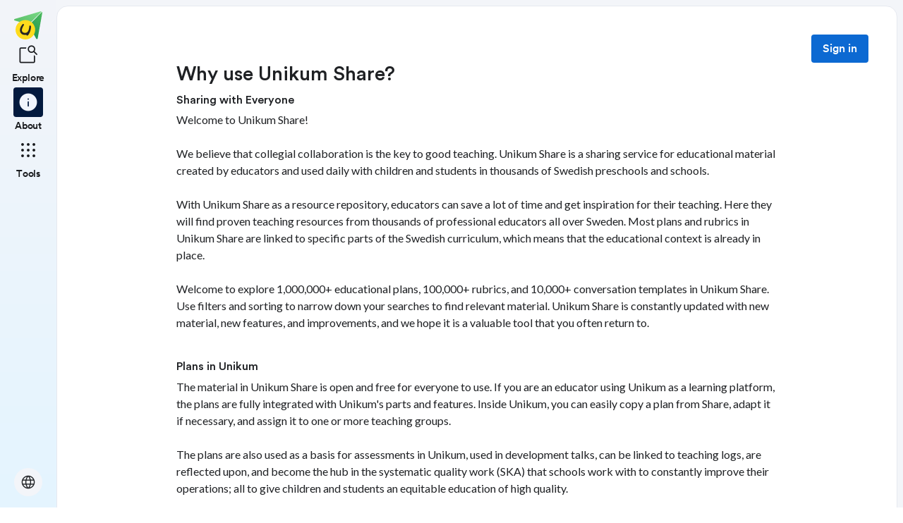

--- FILE ---
content_type: text/html; charset=utf-8
request_url: https://skolbanken.unikum.net/en/about
body_size: 16515
content:
<!DOCTYPE html><html class="se0dv80 _16slxf2de" lang="en"><head><meta name="robots" content="index,follow" data-next-head=""/><meta property="og:title" content="Skolbanken" data-next-head=""/><meta property="og:description" content="Här kan du söka i Skolbankens databas med över en miljon pedagogiska planeringar." data-next-head=""/><meta property="og:type" content="website" data-next-head=""/><meta property="og:image" content="/images/share-logo.svg" data-next-head=""/><meta property="og:locale" content="sv_SE" data-next-head=""/><meta property="og:site_name" content="Skolbanken" data-next-head=""/><title data-next-head="">Why use Unikum Share?</title><meta charSet="utf-8" data-next-head=""/><meta name="viewport" content="initial-scale=1.0, width=device-width" data-next-head=""/><link rel="icon" href="/favicon.ico" data-next-head=""/><link rel="icon" type="image/svg+xml" href="/favicon.svg" data-next-head=""/><link rel="apple-touch-icon" href="/apple-touch-icon.png" data-next-head=""/><link rel="icon" type="image/png" sizes="192x192" href="/android-chrome-192x192.png" data-next-head=""/><link rel="icon" type="image/png" sizes="512x512" href="/android-chrome-512x512.png" data-next-head=""/><link rel="sitemap" href="/sitemap.xml"/><meta name="google-site-verification" content="tafxuvivURIizIJK5XJc01sm-NET5d6ZdkQ2Sp36qfM"/><link rel="preload" href="/_next/static/media/55c20a7790588da9-s.p.woff2" as="font" type="font/woff2" crossorigin="anonymous" data-next-font="size-adjust"/><link rel="preload" href="/_next/static/media/155cae559bbd1a77-s.p.woff2" as="font" type="font/woff2" crossorigin="anonymous" data-next-font="size-adjust"/><link rel="preload" href="/_next/static/media/4de1fea1a954a5b6-s.p.woff2" as="font" type="font/woff2" crossorigin="anonymous" data-next-font="size-adjust"/><link rel="preload" href="/_next/static/media/6d664cce900333ee-s.p.woff2" as="font" type="font/woff2" crossorigin="anonymous" data-next-font="size-adjust"/><link rel="preload" href="/_next/static/media/7ff6869a1704182a-s.p.woff2" as="font" type="font/woff2" crossorigin="anonymous" data-next-font="size-adjust"/><link rel="preload" href="/_next/static/media/c134e8248e7c6c57-s.p.ttf" as="font" type="font/ttf" crossorigin="anonymous" data-next-font="size-adjust"/><link rel="preload" href="/_next/static/media/cffcf8662783ab59-s.p.ttf" as="font" type="font/ttf" crossorigin="anonymous" data-next-font="size-adjust"/><link rel="preload" href="/_next/static/media/72c7f417be34fb66-s.p.ttf" as="font" type="font/ttf" crossorigin="anonymous" data-next-font="size-adjust"/><link rel="preload" href="/_next/static/css/93d9ad8755ebf9f8.css" as="style"/><link rel="stylesheet" href="/_next/static/css/93d9ad8755ebf9f8.css" data-n-g=""/><noscript data-n-css=""></noscript><script defer="" nomodule="" src="/_next/static/chunks/polyfills-42372ed130431b0a.js"></script><script src="/_next/static/chunks/webpack-d56bd6e479d0d7dc.js" defer=""></script><script src="/_next/static/chunks/framework-ad875e3374e8e202.js" defer=""></script><script src="/_next/static/chunks/main-1420eab9335b7795.js" defer=""></script><script src="/_next/static/chunks/pages/_app-ad20ca6813c7a604.js" defer=""></script><script src="/_next/static/chunks/9678-241a5df7c362412c.js" defer=""></script><script src="/_next/static/chunks/1968-91d3f91ae7c7a2e4.js" defer=""></script><script src="/_next/static/chunks/1517-6042fd50a06b780d.js" defer=""></script><script src="/_next/static/chunks/6745-8466121a1b5de401.js" defer=""></script><script src="/_next/static/chunks/617-bf6cdcfa5998ddab.js" defer=""></script><script src="/_next/static/chunks/pages/about-5542cdd262cbf99e.js" defer=""></script><script src="/_next/static/Y1Y9q7l2uZS6mvinGEV8P/_buildManifest.js" defer=""></script><script src="/_next/static/Y1Y9q7l2uZS6mvinGEV8P/_ssgManifest.js" defer=""></script></head><body class="__variable_8fb32a __variable_802fc6 __variable_bc4173 __variable_a22067"><div id="__next"><div style="min-height:100vh" class="_16slxf221e _16slxf2m6 _16slxf2n0"><header></header><div style="display:grid;height:500px;box-sizing:border-box;grid-template-columns:min-content 1fr;grid-template-areas:&#x27;nav content&#x27;" class="_16slxf22ka"><div style="grid-area:nav;width:min-content" class="_16slxf2m6 _16slxf2my _16slxf2lo _16slxf2f0"><div style="position:fixed;width:80px;top:0" class=""><nav style="height:100vh" class="_1pvi74h0 _16slxf238 _16slxf242 _16slxf2m6 _16slxf2n0 _16slxf26z _16slxf2lo"><div role="list" class="_1pvi74h1 _16slxf2m6 _16slxf2mb _16slxf2n0 _16slxf26y"><a style="width:40px;height:40px" href="/en/about"><style data-emotion="css qsbvtz">.css-qsbvtz{width:100%;position:relative;}.css-qsbvtz img{width:100%!important;position:relative!important;height:unset!important;}</style><div class="MuiBox-root css-qsbvtz"><img alt="Skolbanken Logo" loading="lazy" decoding="async" data-nimg="fill" style="position:absolute;height:100%;width:100%;left:0;top:0;right:0;bottom:0;object-fit:contain;color:transparent" src="/_next/static/media/share-logo.d3503265.svg"/></div></a></div><div role="list" class="_1pvi74h1 _16slxf2m6 _16slxf2mb _16slxf2n0 _16slxf26z"><a href="/en"><div role="listitem" tabindex="0" class="_16slxf2l6 _16slxf2la _16slxf2ks _16slxf25o _1pvi74h7 _16slxf25o _16slxf2nl"><div class="_1pvi74h9 _1pvi74h8 _16slxf2ep _16slxf2fq _16slxf2m6 _16slxf2mk _16slxf2mb _16slxf2i _16slxf25y _16slxf254 _16slxf2kv _16slxf2b _16slxf21u _16slxf21bm"><span translate="no" style="font-variation-settings:&quot;wght&quot; 300, &quot;GRAD&quot; -25, &quot;opsz&quot; 32;font-size:32px" class="material-symbols ig3emf0">feature_search</span></div><span class="_1pvi74ha _16slxf2dc _16slxf21vu">Explore</span></div></a><a href="/en/about"><div role="listitem" tabindex="0" class="_16slxf2l6 _16slxf2la _16slxf2ks _16slxf25o _1pvi74h6 _16slxf25o _16slxf2nl"><div class="_1pvi74h9 _1pvi74h8 _16slxf2ep _16slxf2fq _16slxf2m6 _16slxf2mk _16slxf2mb _16slxf2i _16slxf25y _16slxf254 _16slxf2kv _16slxf2b _16slxf21u _16slxf21bm"><span translate="no" style="font-variation-settings:&quot;FILL&quot; 1, &quot;wght&quot; 300, &quot;GRAD&quot; -25, &quot;opsz&quot; 32;font-size:32px" class="material-symbols ig3emf0">info</span></div><span class="_1pvi74ha _16slxf2dc _16slxf21vu">About</span></div></a></div><div role="list" class="_1pvi74h1 _16slxf2m6 _16slxf2mb _16slxf2n0 _16slxf26z"><div role="listitem" tabindex="0" type="button" aria-haspopup="dialog" aria-expanded="false" aria-controls="radix-:R27br6:" data-state="closed" class="_16slxf2l6 _16slxf2la _16slxf2ks _16slxf25o _1pvi74h7 _16slxf25o"><div class="_1pvi74h9 _1pvi74h8 _16slxf2ep _16slxf2fq _16slxf2m6 _16slxf2mk _16slxf2mb _16slxf2i _16slxf25y _16slxf254 _16slxf2kv _16slxf2b _16slxf21u _16slxf21bm"><span translate="no" style="font-variation-settings:&quot;wght&quot; 300, &quot;GRAD&quot; -25, &quot;opsz&quot; 32;font-size:32px" class="material-symbols ig3emf0">apps</span></div><span class="_1pvi74ha _16slxf2dc _16slxf21vu">Tools</span></div></div><div role="list" class="_1pvi74h1 _16slxf2m6 _16slxf2mb _16slxf2n0 _16slxf24p _16slxf26y"><button type="button" aria-haspopup="dialog" aria-expanded="false" aria-controls="radix-:R2nbr6:" data-state="closed" class="_19sbucz2 _19sbucz1 _16slxf2e0 _16slxf2e5 _16slxf20 _16slxf2l6 _16slxf2np _16slxf2b _16slxf2m7 _16slxf2my _16slxf2mb _16slxf2mk _16slxf2lj _16slxf2lo _16slxf2g _16slxf2kz _16slxf2db _19sbucz4 _16slxf221e _16slxf221j _16slxf221p _16slxf21da"><span translate="no" style="font-variation-settings:&quot;wght&quot; 300, &quot;GRAD&quot; -25, &quot;opsz&quot; 24;font-size:24px" class="material-symbols ig3emf0">language</span></button></div></nav></div></div><div style="grid-area:content;box-sizing:border-box;padding-left:80px" class=""><div style="min-height:100vh;border-width:1px;border-style:solid" class="_16slxf239 _16slxf23o _16slxf24i _16slxf24v _16slxf25a _16slxf2k _16slxf222i _16slxf2yu"><div class=""><style data-emotion="css 10zunq2">.css-10zunq2{display:-webkit-box;display:-webkit-flex;display:-ms-flexbox;display:flex;width:100%;-webkit-box-pack:end;-ms-flex-pack:end;-webkit-justify-content:flex-end;justify-content:flex-end;}</style><div class="MuiBox-root css-10zunq2"><style data-emotion="css 15aqakd">.css-15aqakd{display:-webkit-box;display:-webkit-flex;display:-ms-flexbox;display:flex;margin-left:8px;}</style><div class="MuiBox-root css-15aqakd"><button type="button" class="_6ttr7x2 _16slxf2dz _16slxf2e4 _16slxf20 _16slxf26y _16slxf2l8 _16slxf2l6 _16slxf2np _16slxf2b _16slxf2m7 _16slxf2my _16slxf2mb _16slxf2mk _16slxf2i _16slxf2kz _16slxf2lo _6ttr7x3 _16slxf2db _16slxf21zy _16slxf2203 _16slxf2209 _16slxf21cq _16slxf2f0">Sign in</button><style data-emotion="css depviu">@media print{.css-depviu{position:absolute!important;}}</style></div></div></div><style data-emotion="css q7u9va">.css-q7u9va{width:100%;margin-left:auto;box-sizing:border-box;margin-right:auto;padding-left:16px;padding-right:16px;}@media (min-width:600px){.css-q7u9va{padding-left:24px;padding-right:24px;}}@media (min-width:900px){.css-q7u9va{max-width:900px;}}</style><div class="MuiContainer-root MuiContainer-maxWidthMd css-q7u9va"><style data-emotion="css 1bivkvj">.css-1bivkvj{margin:0;font-family:'CircularMedium','CircularMedium Fallback';font-weight:500;font-size:28px;line-height:1.2;color:#1F2124;margin-bottom:0.35em;}</style><h2 class="MuiTypography-root MuiTypography-h2 MuiTypography-gutterBottom css-1bivkvj">Why use Unikum Share?</h2><style data-emotion="css 10ib5jr">.css-10ib5jr{margin-bottom:40px;}</style><section id="share" class="css-10ib5jr"><style data-emotion="css 1fld81e">.css-1fld81e{margin:0;font-family:'CircularMedium','CircularMedium Fallback';font-size:16px;font-weight:500;line-height:1.334;color:#1F2124;margin-bottom:0.35em;}</style><h5 class="MuiTypography-root MuiTypography-h5 MuiTypography-gutterBottom css-1fld81e">Sharing with Everyone</h5><style data-emotion="css nn6vv5">.css-nn6vv5{margin:0;font-family:'Lato','Lato Fallback';font-style:normal;font-size:16px;color:#1F2124;font-weight:400;line-height:1.5;white-space:pre-wrap;}</style><p class="MuiTypography-root MuiTypography-body1 css-nn6vv5">Welcome to Unikum Share!

We believe that collegial collaboration is the key to good teaching. Unikum Share is a sharing service for educational material created by educators and used daily with children and students in thousands of Swedish preschools and schools. 

With Unikum Share as a resource repository, educators can save a lot of time and get inspiration for their teaching. Here they will find proven teaching resources from thousands of professional educators all over Sweden. Most plans and rubrics in Unikum Share are linked to specific parts of the Swedish curriculum, which means that the educational context is already in place.

Welcome to explore 1,000,000+ educational plans, 100,000+ rubrics, and 10,000+ conversation templates in Unikum Share. Use filters and sorting to narrow down your searches to find relevant material. Unikum Share is constantly updated with new material, new features, and improvements, and we hope it is a valuable tool that you often return to.</p></section><section id="plans_in_unikum" class="css-10ib5jr"><h5 class="MuiTypography-root MuiTypography-h5 MuiTypography-gutterBottom css-1fld81e">Plans in Unikum</h5><p class="MuiTypography-root MuiTypography-body1 css-nn6vv5">The material in Unikum Share is open and free for everyone to use. If you are an educator using Unikum as a learning platform, the plans are fully integrated with Unikum&#x27;s parts and features. Inside Unikum, you can easily copy a plan from Share, adapt it if necessary, and assign it to one or more teaching groups.

The plans are also used as a basis for assessments in Unikum, used in development talks, can be linked to teaching logs, are reflected upon, and become the hub in the systematic quality work (SKA) that schools work with to constantly improve their operations; all to give children and students an equitable education of high quality.

Today, creating Plans and Rubrics requires a  Unikum license. However, in the not so distant future, any user will be able to create a Share account and use the new tools for creating pedagogical material. The purpose of Unikum Share is to create a Community for all pedagogues globally to meet and exchange experiences, knowledge and material. Stay tuned!</p></section><section id="who_runs_skolbanken" class="css-10ib5jr"><h5 class="MuiTypography-root MuiTypography-h5 MuiTypography-gutterBottom css-1fld81e">Who runs Unikum Share and why?</h5><p class="MuiTypography-root MuiTypography-body1 css-nn6vv5">Unikum Share is operated by us at Unikum - Unikt Lärande AB, makers of the learning portal Unikum. We work every day to improve and simplify for schools and preschools to conduct quality teaching. With Share, we want to create a utility for educators regardless of which learning platform they use. Therefore, all material in Unikum Share is free. 

We want our customers to be satisfied and want to continue using Unikum, and for more schools, municipalities, and educators to become interested in our product and want to start using it. In addition to the utility we create with Unikum Share, it is a way for us to reach more users and thus spread knowledge about and interest in Unikum. And the more users Unikum has, the more resources we get to further develop our products to benefit educators.</p></section><section id="who_runs_skolbanken" class="css-10ib5jr"><h5 class="MuiTypography-root MuiTypography-h5 MuiTypography-gutterBottom css-1fld81e">Who owns the material?</h5><p class="MuiTypography-root MuiTypography-body1 css-nn6vv5">All material in Unikum Share is owned by the educators who created it. Unikum does not own the material, but it is the educators themselves who own it. It is also the educators themselves who decide whether they want to share the material or not. If an educator chooses to share their material, it is free for everyone to use. It is also free for everyone to copy the material and adapt it to their own needs. All this is regulated in the license form Creative Commons - Attribution ShareAlike 4.0, that you can read more about by clicking the link below.</p></section></div></div></div></div></div><div id="modal-outlet"></div><style data-emotion-css="xg5s2c">.css-xg5s2c{box-sizing:border-box;max-height:100%;max-width:100%;overflow:hidden;padding:8px;pointer-events:none;position:fixed;z-index:1000;top:0;right:0;}</style><div class="react-toast-notifications__container css-xg5s2c"></div></div><script id="__NEXT_DATA__" type="application/json">{"props":{"pageProps":{"_nextI18Next":{"initialI18nStore":{"en":{"common":{"age":"Ages","ages":"Ages {{years}}","all_ages":"All ages","all_years":"All grades","rubric_sections":"Sections in rubric","assessment_support":"Assessment support","assignment":"Assignment","assignments":"Assignments","back":"Back","back_to_start":"Back to frontpage","be_inspired":"Be inspired","close":"Close","close_and_clear":"Close and clear","coming_soon":"Coming Soon","coming_soon_teaser":"Shortly you will be able to search among 10 000+ of Development Plans here.","contains_no_assignments":"Contains no assignments","contains_no_curriculum_points":"Contains no Curriculum Points","contains_no_matrices":"Contains no Rubrics","could_not_find_assignment":"Could not find Assignment","create_new_plan":"Create new plan","create_new":"Create","created":"Created","curriculum_points":"Curriculum Points","devplans":"Development Plans","email":"Email","explore":"Explore","give_feedback":"Give feedback","grade":"Grade","grades":"Grades","innahall":"Core Content","kunskapskrav":"Criteria","laroplan":"Curriculum","lastEdited":"Last updated","learning":"Learning","load_more":"Load more","matrices":"Rubrics","matrices_header_text":"Here is an intro to matrices. Find examples for inspiration and see what exciting areas of work others are working on right now.","matrices_in_plan":"Rubrics in Plan","my_account":"My account","my_favorites":"My favorites","no_results":"No results","other_assignments_in_plan":"Other Assignments in Plan","password":"Password","confirm_password":"Confirm password","plan_details_subjects":"Subjects","plan_details_courses":"Courses","planning":"Plans","plans":"Plans","plans_header_title":"Welcome to Unikum Share, for inspiration and collaboration","plans_header_link_text":"Read more about Unikum Share","plans_header_list":{"item1":"Search and filter as needed","item2":"Sort by date or relevance","item3":"Get inspired and save time"},"plans_header_text":"Here you can find over 1 000 000 pedagogical plans, created and shared by thousands of teachers, and classroom proven! Find inspiration and save time with quick and easy access to relevant material for your particular teaching needs. With Unikum Share there is no need to create teaching material from scratch - instead you are part of a big and beautiful potluck for pedagogues!","relevance":"Relevance","resource_not_found":"Nothing was found 🦩","school_bank":"Share","share_to_microsoft_teams":"Share to Microsoft Teams","share_to_google_classroom":"Share to Google Classroom","copy_link_to_plan":"Copy link to plan","link_copied_to_clipboard":"Link copied to clipboard","search_for_something":"Search for something…","see_all_details":"\u003c See all details","see_curriculum":"See curriculum","see_more":"See more","showing_search_results":"Showing results for “{{searchString}}”","sign_in":"Sign in","sign_out":"Sign out","sort_by":"Sort by","syfte":"Aim","times_copied":"Copied {{times_copied}} times","title":"Title","update":"Update","years":"Grades {{years}}","filter_type":"Type","skolbanken_account":{"create":{"title":"Create a Unikum Share Account","list":{"title":"Get a lot of benefits by creating an account:","item1":"Save your favorites","item2":"Get updates about Unikum Share"},"password_hint":"Use at least eight characters, including at least one uppercase letter and one special character.","terms":"Use at least eight characters, including at least one uppercase letter and one special character."},"login":{"title":"Log in to Unikum Share","or":"or","continue_with":"Continue with","forgot_password":"Forgot password?","create_account":"Create account in Unikum Share","account_creation_success":"Your account has been created! Enter your details to log in."},"recovery":{"title":"Forgot password"},"ory":{"identifier":"Email","password":"Password","password_missmatch":"The password and the repeated password do not match.","password_invalid":"Use at least eight characters, including at least one uppercase letter and one special character.","repeat_password":"Repeat password","Sign in":"Sign in","Sign up":"Create account","Resend code":"Resend code","Save":"Save","email":"Email","Submit":"Submit","code":"One-time code","traits":{"email":"Email","name":{"first":"First name","last":"Last name"},"privacy_policy_agreement":"I agree to","privacy_policy_agreement_link":"https://start.unikum.net/unikum/privacypolicy.ahtml?__locale=en","privacy_policy_agreement_link_text":"Unikum's privacy policy","privacy_policy_agreement_description":".","newsletter_agreement":"I want to receive an occasional email from Unikum with tips on how I can use the material in Share."},"messages":{"1050001":"Your changes have been saved!","1060001":"You successfully recovered your account. Please change your password within the next 45 minutes.","1060003":"An email with a one-time code has been sent to the specified email address.","4000002":"Required fields.","4000005":"The password has been found in data breaches on other sites and may not be used.","4000006":"The specified information is invalid. Check for typos in your password or email address.","4000007":"An account with the specified email address already exists.","4060006":"The recovery code is invalid or has already been used. Please try again."}},"login_with_unikum":"Continue with Unikum"},"you_are_not_logged_in":"You are not logged in!","login_or_create_account_to_favorite":"Log in or Create an account to favorite plans.","add_to_favorites":"Save to favorites","remove_from_favorites":"Remove from favorites","share_plan":"Share plan","link_copy_error":"Could not copy link to clipboard","my_material":"My material","home":"Home","home_welcome_message":"Together we plan better — share, discover, and grow.","not_logged_in_alert":"You need to be logged in to publish a plan!","about_plan":"About the Plan","pick_subject":"Select subject","plan_content":"Content","ingress_image_no_image":"Click here or drag an image from your harddrive here to add an overview image","ingress_image_change_image":"Click here or drag an image from your harddrive here to change image","headline_placeholder":"Write a headline here..","description_placeholder":"Write a description here..","add_section":"Add Section","overview_context":"Overview","template":"Template","editor_share_plan":"Share","retire_plan":"Retire","save_plan_draft":"Save draft","publish_plan":"Publish","present":"Present","loading":"Loading...","favorites":"Favorites","loading_plans":"Loading plans...","error_loading_plans":"Error loading plans:","planslist":{"title":"Title","subject":"Subject","date_changed":"Last changed","class_year":"Grade"},"edit":"Edit","schooltype":"School form","courses":"Courses","subjects":"Subjects","save_as_template":"Save as template","remove":"Remove","copy_plan_link":"Copy link","about_rubric":"About rubric","last_saved":"Last saved {{date}}","saving_in_progress":"Saving...","autosaving":"Autosaving","select_rubric_type_learning":"Learn Rubric","assessment_aspects":"Assessment Aspects","continue":"Continue","create_new_rubric":"New Rubric","return_to_old_share":"Back to old Share","filter":"Filter","see_filter":"Show Filters","syllabus_points":"Curriculum Points","rubrics":"Rubrics","school_favorite":"School favorite","organization_favorite":"Organization favorite","invited_as_cocreator":"Invited as co-creator","topbar":{"more_options":"More options","add_group":"Add Group","open_panel":"Open Panel","publish":"Publish","view":"Inspect","go_to_home":"Go to Start Page","erros":{"alertTitle":"An error occurred","alertMessage":"Unable to Publish"}},"present_plan":"Present Plan","publish":"Publish","view":"Inspect","save":"Save","editor":{"no_rubric_selected":"No Rubric selected","no_syllabus_points_selected":"No Curriculum Connections selected"},"assign_plan":"Assign","assign_rubric":"Assign","content":"Content","description":"Description","heading":"Heading","no_selected_subject":"No Subject selected","select_schoolType_subjects":"Choose School Form and Subjects","select_tags":"Select Tags","select_rubric_type":"Select Rubric Type","select_rubric_type_assessment_support":"Assessment Support","copy_plan":"Copy","copy_rubric_link":"Copy","copy_link":"Copy link","in":"in","my_material_page":{"title":"Title","no_title":"No title","subject":"Subject","class":"Grade","lastedited":"Last edited","status":"Status"},"rubricPage":{"lastEdited":"Last edited:"},"delete_rubric":"Delete Rubric","favoritesTable":{"title":"Title","subject":"Subject","lastEdited":"Last edited","grade":"Grade"},"beta_message":"Welcome to Unikum Share. Here you can try out the new User Interface and the new tools for creating beautiful and professional Plans and Rubrics.","beta_link":"https://docs.google.com/forms/d/e/1FAIpQLSciPzH48HQ66321NS3XrGafAG0Z9A0E8uuzNYHwWxMZgxkVNQ/viewform?usp=sharing","beta_link_text":"Click here","could_not_publish_plan":"Unable to publish Plan","edit_plan":"Edit","error_text":"An error occurred","loading_plan":"Loading Plan...","save_draft":"Save draft","general":{"errors":{"404":{"title":"Unable to find page","description":"Sorry, we could not find the page you are looking for. Maybe you typed the wrong URL?"},"500":{"title":"Something went wrong ","description":"An unexpected error occurred. Please try again later."},"forbidden":{"title":"Access denied","description":"You are not authorized to perform this task."}}},"alertDialog":{"title":"Remove plan","retireTitle":"Retire Plan","removePlanMessage":"Are you sure you want to delete this Plan?","retirePlanMessage":"Are you sure you want to retire this Plan?","removeRubricMessage":"Are you sure you want to delete this Rubric?","confirm":"Yes, proceed","cancel":"Cancel"},"status":{"DRAFT":"Draft","PUBLISHED":"Published","RETIRED":"Retired"},"filterActive":"Active","filterAll":"All","my_orgs_schools":"My schools and organizations","search_plans":"Search among plans...","search_rubrics":"Search among rubrics...","search_content":"Search for Plans...","creating_plan":"Create new Plan","error_creating_plan":"Something went wrong...","error_creating_rubric":"Unable to create Rubric","create_rubric":"Create Rubric´","no_rubric_title":"No Rubrics found","no_rubrics_body":"Create Rubrics to see them here","no_plan_title":"No Plans found","no_plan_body":"Create Plans to see them here","welcome_to_new_share":{"title":"Welcome to the new and improved Unikum Share","part1":"This is the new version of Unikum Share. You can still reach the old Share by klicking the link To the old Unikum Share","part2":"Note that some admin functions are still only available in the old version.","part3":"Access Development Plans through the Dialogue tab","get_started":"Get started"},"dark_mode":"Dark Mode","loading_rubrics":"Loading Rubrics...","delete_plan":"Remove Plan"},"footer":{"academy":"Academy","academy_url":"https://academy.unikum.net/","compulsory_school":"Compulsory School","compulsory_school_url":"https://www.unikum.net/grundskola/","forum":"FAQ","forum_url":"https://unikum.freshdesk.com/en/support/solutions/80000462494","give_us_feedback":"Give us feedback","give_us_feedback_url":"https://www.unikum.net/kontakt/","help_and_support":"Help and support","plans_in_unikum":"Plans in Unikum","about_plans_in_unikum_url":"/about#plans_in_unikum","pre_school":"Preschool","pre_school_url":"https://www.unikum.net/forskola/","read_more_about_the_license_here":"Read more about the license here","share":"Everybody shares with everybody","about_share_url":"/about#share","smart_quality":"Smart Quality","tell_me_more":"Tell me more","unikum's_tools":"Unikum's tools","upper_secondary_school":"Upper Secondary School","upper_secondary_school_url":"https://www.unikum.net/gymnasium/","who_owns_the_material":"Who owns the material?","about_who_owns_the_material_url":"/about#who_owns_the_material","who_runs_skolbanken":"Who runs Unikum Share and why?","about_who_runs_skolbanken_url":"/about#who_runs_skolbanken","why_skolbanken":"Why use Unikum Share?","about_url":"/about","about_title1":"Sharing with Everyone","about_text1_paragraph1":"Welcome to Unikum Share!","about_text1_paragraph2":"We believe that collegial collaboration is the key to good teaching. Unikum Share is a sharing service for educational material created by educators and used daily with children and students in thousands of Swedish preschools and schools.","about_text1_paragraph3":"With Unikum Share as a resource repository, educators can save a lot of time and get inspiration for their teaching. Here they will find proven teaching resources from thousands of professional educators all over Sweden. Most plans and rubrics in Unikum Share are linked to specific parts of the Swedish curriculum, which means that the educational context is already in place.","about_text1_paragraph4":"Welcome to explore 1,000,000+ educational plans, 100,000+ rubrics, and 10,000+ conversation templates in Unikum Share. Use filters and sorting to narrow down your searches to find relevant material. Unikum Share is constantly updated with new material, new features, and improvements, and we hope it is a valuable tool that you often return to.","about_title2":"Plans in Unikum","about_text2_paragraph1":"The material in Unikum Share is open and free for everyone to use. If you are an educator using Unikum as a learning platform, the plans are fully integrated with Unikum's parts and features. Inside Unikum, you can easily copy a plan from Share, adapt it if necessary, and assign it to one or more teaching groups.","about_text2_paragraph2":"The plans are also used as a basis for assessments in Unikum, used in development talks, can be linked to teaching logs, are reflected upon, and become the hub in the systematic quality work (SKA) that schools work with to constantly improve their operations; all to give children and students an equitable education of high quality.","about_text2_paragraph3":"Today, creating Plans and Rubrics requires a  Unikum license. However, in the not so distant future, any user will be able to create a Share account and use the new tools for creating pedagogical material. The purpose of Unikum Share is to create a Community for all pedagogues globally to meet and exchange experiences, knowledge and material. Stay tuned!","about_text2_url":"https://www.unikum.net/kontakt/","about_title3":"Who runs Unikum Share and why?","about_text3_paragraph1":"Unikum Share is operated by us at Unikum - Unikt Lärande AB, makers of the learning portal Unikum. We work every day to improve and simplify for schools and preschools to conduct quality teaching. With Share, we want to create a utility for educators regardless of which learning platform they use. Therefore, all material in Unikum Share is free.","about_text3_paragraph2":"We want our customers to be satisfied and want to continue using Unikum, and for more schools, municipalities, and educators to become interested in our product and want to start using it. In addition to the utility we create with Unikum Share, it is a way for us to reach more users and thus spread knowledge about and interest in Unikum. And the more users Unikum has, the more resources we get to further develop our products to benefit educators.","about_title4":"Who owns the material?","about_text4_paragraph":"All material in Unikum Share is owned by the educators who created it. Unikum does not own the material, but it is the educators themselves who own it. It is also the educators themselves who decide whether they want to share the material or not. If an educator chooses to share their material, it is free for everyone to use. It is also free for everyone to copy the material and adapt it to their own needs. All this is regulated in the license form Creative Commons - Attribution ShareAlike 4.0, that you can read more about by clicking the link below.","about_text4_url":"http://creativecommons.org/licenses/by-sa/4.0/"},"settings":{"share_title":"Share","content_settings_title":"Global settings","course_name_or_course_code":"Course name or course code","language":{"de":"German","en":"English","sv":"Swedish"},"language_for_ui":"Change language","language_tab":"Language","german_schoolforms":"German Schoolforms","swedish_schoolforms":"Swedish Schoolforms","school_form":{"select_schoolform_editor":"Select schoolform","select_schoolform":"Select","select_schoolyear":"Select schoolyear","select_preschool_year":"Select age","adult_education":"Adult education","de_kita":"German Preschool","compulsory_school":"Compulsory School","educare":"Educare","employee_review":"Employee Reviews","preschool":"Preschool","preschool_aland":"Preschool Åland","preschool_class":"Preschool Class","special_compulsory_school":"Special Compulsory School","special_upper_secondary_school":"Upper Secondary School for Pupils with Intellectual Disabilities","upper_secondary_school":"Upper Secondary School","selected_schoolyear":"Grade","upper_secondary_IB_school":"International Baccalaureate","from_year":"From year","to_year":"To year"},"school_form_tab":"School form","search_for_courses":"Search courses","subject_tab":"Subject","subjects":{"Bi":"Biology","Bl":"Art","En":"English","Esv":"Arts","Fy":"Physics","Ge":"Geography","Hi":"History","Hkk":"Home and consumer studies","Idh":"Physical education and health","Ju":"Jewish Studies","Ke":"Chemistry","Kom":"Communication","M1":"Modern languages, CEFR min. A1+","M2":"Modern languages, CEFR min. A2","Ma":"Mathematics","Ml":"Mother tongue tuition","MlFin":"Mother tongue tuition - Finnish","MlJid":"Mother tongue tuition - Jiddisch","MlMeä":"Mother tongue tuition - Meänkieli","MlRc":"Mother tongue tuition - Romani chib","Mot":"Motor skills","Mu":"Music","NO":"Science studies","Re":"Religious Education","SA":"Sami","SO":"Social study subjects","Sh":"Civics","Sl":"Crafts","So":"Social study subjects","Sv":"Swedish","SvA":"Swedish as a second language","Sva":"Swedish as a second language","Tk":"Technology","Tn":"Sign language for the hearing","Ts":"Sign language","Vaa":"Everyday activities","Veu":"Perception of reality"},"explore":"Explore","my_material":"My material","my_profile":"My profile","favorites":"Favorites","about":"About","create_new":"Create","to_learnportal":"To Unikum","tools":"Tools","last_edited":"Latest edited:","home":"Home"},"filter_sidebar":{"ages_0_to_6":"Ages: 0 to 6","all":"All","assessment_aid":"Assessment Rubric","central_content_tab":"Core Content","chosen_years":"Chosen ages","clear":"Clear","clear_filters":"Clear filters","save_filters":"Save filters","content":"Content","courses":"Courses","created_between":"Created between","curriculum":"Curriculum","curriculum_dialog_title":"Curriculum","curriculum_link_text":"Show Items","curriculum_text":"Choose Curriculum Items to search by","from":"From","goals":"Goals","grade":"Grade","grades_f_to_9":"Grades: F - 9","guidelines":"Guidelines","has_assignments":"Contain Assignments","has_matrix":"Contain Rubrics","knowledge_requirements_tab":"Criteria","learning_matrix":"Developmental Rubric","loading":"Loading…","municipality":"Municipality","municipality_name":"Municipality name","no_results":"No results","none_chosen":"None chosen","purpose_tab":"Aim","preschool_name":"Preschool name","school_form":"School form","school_name":"School name","search_for_courses_or_course_codes":"Search for courses or course codes","subjects":"Subjects","to":"To","typ":"Type","updated_between":"Updated between","testkey":"Test key","select_grade":"Select grade","select_subject":"Select subject","courseplan":"5. Courseplan","connections_to_curriculum":"Connections to curriculum","see_whole_curriculum":"Show entire curriculum","show_curriculum_only_for_subject":"Only show the Curriculum for {{subject}}","no_selected_subject":"No Subject selected","see_whole_learnplan":"Show entire curriculum","show_learnplan_only_for_subject":"Only show Curriculum for {{subject}}","subject":"Subject"},"explorefilter":{"search":{"filters":{"contentType":{"devplans":"Development Plans","label":"Content type","plans":"Plans","rubrics":"Rubrics"},"schoolType":{"label":"School form","placeholder":"Select schoolform"},"subjects":{"label":"Subjects","noResultsText":"No results","clearSelectionText":"Reset","placeholder":"Search subjects"},"courses":{"label":"Courses","noResultsText":"No results","clearSelectionText":"Reset","placeholder":"Search courses"},"schoolName":{"label":"School name","placeholder":"School name"},"municipality":{"label":"Municipality","placeholder":"Municipality name"},"content":{"label":"Content","onlyWithAssignments":"Contain Assignments","onlyWithRubrics":"Contain Rubrics"},"grades":{"label":"Years","from":"From","to":"To","placeholder":"Select..."},"rubricType":{"label":"Rubric type","all":"All","learning":"Learn rubric","assessmentSupport":"Assessment support"},"curriculumPoints":{"label":"Curriculum","openDialog":"Choose Curriculum Points","insertButtonLabel":"Update"},"semester":{"label":"Updated between","from":"From","to":"To","placeholder":"Select..."},"excessText":"{excess} to","searchString":{"placeholder":"Search content..."},"clear":"Clear filters"},"noResultsFound":"No search results"},"SelectField":{"placeholder":"Select..."},"semester":{"spring":"ST {{year}}","autumn":"AT {{year}}"}}},"sv":{"common":{"age":"Åldrar","ages":"Åldrar {{years}}","all_ages":"Alla åldrar","all_years":"Alla årskurser","assessment_aspects":"Bedömningsaspekter","assessment_support":"Bedömningsstöd","assignment":"Uppgift","assignments":"Uppgifter","back":"Tillbaka","back_to_start":"Tillbaka till förstasidan","be_inspired":"Inspireras","close":"Stäng","close_and_clear":"Stäng och rensa","continue":"Fortsätt","coming_soon":"Kommer snart","coming_soon_teaser":"Inom kort kommer du kunna söka bland fler än 10 000 samtalsmallar på denna sida.","contains_no_assignments":"Innehåller inga uppgifter","contains_no_curriculum_points":"Innehåller inga läroplansmål","contains_no_matrices":"Innehåller inga matriser","could_not_find_assignment":"Kunde inte hitta uppgiften","create_new_plan":"Ny planering","creating_plan":"Skapa ny planering...","error_creating_plan":"Något gick fel...","error_creating_rubric":"Kunde inte skapa matris","create_rubric":"Skapa matris","create_new_rubric":"Ny matris","return_to_old_share":"Till gamla Skolbanken","no_rubric_title":"Inga matriser hittades","no_rubrics_body":"Skapa matriser för att se någon här.","no_plan_title":"Inga planeringar hittades","no_plan_body":"Skapa planeringar för att se någon här.","create_new":"Skapa","created":"Skapad","filter_type":"Typ","filter":"Filter","see_filter":"Se filter","school_favorite":"Skolfavorit","organization_favorite":"Kommunfavorit","invited_as_cocreator":"Inbjudan som medredaktör","invite_co_editors":"Bjud in medredaktörer","hide_panel":"Dölj sidpanelen","show_panel":"Visa sidpanelen","skolbanken_account":{"login_with_unikum":"Fortsätt med Unikum","create":{"title":"Skapa ett Skolbanken-konto","list":{"title":"Få ut massa nytta med att skapa ett konto:","item1":"Spara dina favoriter","item2":"Få uppdateringar om Skolbanken"},"password_hint":"Använd minst åtta tecken, inklusive minst en stor bokstav och ett specialtecken.","terms":"Använd minst åtta tecken, inklusive minst en stor bokstav och ett specialtecken."},"login":{"title":"Logga in i Skolbanken","or":"eller","continue_with":"fortsätt med","forgot_password":"Glömt lösenord?","create_account":"Skapa konto i Skolbanken","account_creation_success":"Ditt konto har skapats! Skriv in dina uppgifter för att logga in."},"recovery":{"title":"Glömt lösenord"},"ory":{"identifier":"Epost","password":"Lösenord","password_missmatch":"Lösenordet och det upprepade lösenordet stämmer inte överens.","password_invalid":"Använd minst åtta tecken, inklusive minst en stor bokstav och ett specialtecken.","repeat_password":"Upprepa lösenordet","Sign in":"Logga in","Sign up":"Skapa kontot","Resend code":"Skicka koden igen","Save":"Ändra","email":"Epost","Submit":"Skicka","code":"Engångskod","traits":{"email":"Epost","name":{"first":"Förnamn","last":"Efternamn"},"privacy_policy_agreement_link":"https://start.unikum.net/unikum/privacypolicy.ahtml?__locale=sv","privacy_policy_agreement_link_text":"Unikums personuppgiftspolicy","newsletter_agreement":"Jag vill emellanåt få e-post från Unikum med tips om hur jag kan använda materialet i Skolbanken.","privacy_policy_agreement":"Jag samtycker till","privacy_policy_agreement_description":"."},"messages":{"1050001":"Dina ändringar har sparats!","1060001":"Du har återställt ditt konto. Var god skapa ett nytt lösenord inom 45 minuter.","1060003":"Ett mail med en engångskod har skickats till den angivna e-postadressen.","4000002":"Obligatoriskt fält.","4000005":"Lösenordet har hittats vid dataintrång på andra sidor och får inte användas.","4000006":"De angivna uppgifterna är ogiltiga. Kontrollera om det finns stavfel i ditt lösenord eller e-postadressen.","4000007":"Ett konto med den angivna e-postadressen finns redan.","4060006":"Återställningskoden du använde är ogiltig eller har redan förbrukats. Var god försök igen."}}},"curriculum_points":"Läroplansmål","devplans":"Samtalsmallar","email":"Epost","explore":"Utforska","give_feedback":"Ge feedback","grade":"Årskurs","grades":"Stadier","innahall":"Centralt innehåll","kunskapskrav":"Kriterier","laroplan":"Läroplan","syllabus_points":"Läroplansmål","lastEdited":"Senast uppdaterad","learning":"Lärmatris","load_more":"Läs in mer","welcome_to_new_share":{"title":"Välkommen till en förbättrad Skolbank","part1":"Detta är den nya versionen av Skolbanken. Du kan fortfarande nå den gamla Skolbanken via länken: Till gamla Skolbanken","part2":"Observera att vissa admin-funktioner ännu bara finns i den gamla versionen.","part3":"Samtalsmallar hittar du tills vidare via Samtalet","get_started":"Kör igång"},"matrices":"Matriser","rubrics":"Matriser","matrices_header_text":"Här kommer ett intro till matriser. Typ hitta inspiration och se vilka spännande arbetsområden andra håller på med just nu.","matrices_in_plan":"Matriser i planeringen","my_account":"Mitt konto","my_favorites":"Mina favoriter","no_results":"Inga resultat","other_assignments_in_plan":"Andra uppgifter i planeringen","password":"Lösenord","confirm_password":"Bekräfta lösenord","plan_details_subjects":"Ämnen","plan_details_courses":"Kurser","dark_mode":"Mörkt läge","planning":"Planeringar","plans":"Planeringar","plans_header_title":"Välkommen till Skolbanken, en inspirerande mötesplats","plans_header_link_text":"Läs mer om nya Skolbanken","plans_header_list":{"item1":"Sök och filtrera efter behov","item2":"Sortera på datum eller relevans","item3":"Bli inspirerad och spara tid"},"plans_header_text":"Här finns över en miljon pedagogiska planeringar, skapade och delade av tusentals lärare och använda i klassrum över hela landet. Hitta inspiration och spara tid genom att snabbt och enkelt hitta relevant lärmaterial för just din undervisning. Med Skolbanken slipper du skapa ditt undervisningsmaterial från scratch - istället deltar du i Sveriges största knytkalas för pedagoger!","relevance":"Relevans","resource_not_found":"Materialet hittades inte","school_bank":"Skolbanken","share_to_microsoft_teams":"Dela till Microsoft Teams","share_to_google_classroom":"Dela till Google Classroom","copy_link_to_plan":"Kopiera länk till planering","link_copied_to_clipboard":"Länken har kopierats till urklipp","search_for_something":"Sök efter något.…","see_all_details":"\u003c Se alla detaljer","see_curriculum":"Se läroplan","see_more":"Se fler","showing_search_results":"Visar träffar för “{{searchString}}”","sign_in":"Logga in","sign_out":"Logga ut","sort_by":"Sortering","syfte":"Syfte","topbar":{"more_options":"Mer alternativ","add_group":"Lägg till grupp","open_panel":"Öppna panel","publish":"Publicera","view":"Granska","go_to_home":"Gå till startsidan","erros":{"alertTitle":"Ett fel uppstod","alertMessage":"Kunde inte publicera"}},"times_copied":"{{times_copied}} kopieringar","title":"Titel","update":"Uppdatera","years":"Årskurs {{years}}","you_are_not_logged_in":"Du är inte inloggad!","login_or_create_account_to_favorite":"Logga in eller Skapa ett konto för att kunna favoritmarkera planeringar.","add_to_favorites":"Markera som favorit","remove_from_favorites":"Ta bort favoritmarkering","share_plan":"Dela planering","present_plan":"Presentera planering","link_copy_error":"Kunde inte kopiera länken till urklipp","my_material":"Mitt material","home":"Hem","home_welcome_message":"Planeringar som inspirerar och sprider idéer","not_logged_in_alert":"Du måste vara inloggad för att kunna spara eller publicera en planering!","about_plan":"Om planeringen","pick_subject":"Välj ämne","plan_content":"Innehåll","ingress_image_no_image":"Klicka här eller dra en bild från hårddisken hit för att lägga till en översiktsbild","ingress_image_change_image":"Klicka här eller dra en bild från hårddisken hit för att byta bild","headline_placeholder":"Skriv en rubrik här..","description_placeholder":"Skriv en beskrivning här..","add_section":"Lägg till sektion","overview_context":"Sammanhang","template":"Stilmall","editor_share_plan":"Dela","retire_plan":"Pensionera","save_plan_draft":"Spara utkast","publish":"Publicera","view":"Granska","save":"Spara","publish_plan":"Publicera","present":"Presentera","loading":"Laddar...","favorites":"Favoriter","loading_plans":"Laddar planeringar...","loading_rubrics":"Laddar matriser...","error_loading_plans":"Ett fel uppstod vid laddning av planering:","editor":{"no_rubric_selected":"Ingen matris är vald än","no_syllabus_points_selected":"Inga läroplansmål valda"},"planslist":{"title":"Titel","subject":"Ämne","date_changed":"Datum ändrad","class_year":"Årskurs"},"edit":"Redigera","schooltype":"Skolform","courses":"Kurser","subjects":"Ämnen","assign_plan":"Tilldela","assign_rubric":"Tilldela","save_as_template":"Spara som mall","content":"Innehåll","description":"Beskrivning","heading":"Rubrik","remove":"Ta bort","copy_plan_link":"Kopiera länk","about_rubric":"Om matrisen","no_selected_subject":"Inget ämne valt","select_schoolType_subjects":"Välj skolform och ämnen","select_tags":"Välj taggar","select_rubric_type":"Välj matristyp","select_rubric_type_learning":"Lärmatris","select_rubric_type_assessment_support":"Bedömningsstöd","last_saved":"Senast sparad: {{date}}","saving_in_progress":"Sparar...","autosaving":"Autosparar","copy_plan":"Kopiera","copy_rubric_link":"Kopiera","copy_link":"Kopiera länk","in":"i","rubric_sections":"Sektioner i matrisen","my_material_page":{"title":"Titel","no_title":"Ingen titel","subject":"Ämne","class":"Årskurs","lastedited":"Senast ändrad","status":"Status"},"rubricPage":{"lastEdited":"Senast uppdaterad:"},"delete_rubric":"Ta bort matris","delete_plan":"Ta bort planering","favoritesTable":{"title":"Titel","subject":"Ämne","lastEdited":"Senast ändrad","grade":"Årskurs"},"beta_message":"Välkommen till nya Skolbanken! Här kan du se Skolbankens nya gränssnitt och testa de nya verktygen för att skapa fina och proffsiga planeringar och matriser.  Klicka här \u003canchor\u003e{{link}}\u003c/anchor\u003e för att delta i enkäten.","beta_link":"https://docs.google.com/forms/d/e/1FAIpQLSciPzH48HQ66321NS3XrGafAG0Z9A0E8uuzNYHwWxMZgxkVNQ/viewform?usp=sharing","beta_link_text":"klicka här","could_not_publish_plan":"Kunde inte publicera planeringen","edit_plan":"Redigera","error_text":"Ett fel uppstod","loading_plan":"Laddar planering...","save_draft":"Spara utkast","general":{"errors":{"404":{"title":"Sidan hittades inte","description":"Tyvärr, vi kunde inte hitta sidan du letar efter. Du kanske har skrivit fel URL?"},"500":{"title":"Något gick fel ","description":"Ett oväntat fel inträffade. Försök igen senare."},"forbidden":{"title":"Åtkomst nekad","description":"Du får inte utföra denna åtgärd."}}},"alertDialog":{"title":"Ta bort planering","retireTitle":"Pensionera planering","removePlanMessage":"Är du säker på att du vill ta bort den här planeringen?","retirePlanMessage":"Är du säker på att du vill pensionera den här planeringen?","removeRubricMessage":"Är du säker på att du vill ta bort den här matrisen?","confirm":"Ja, fortsätt","cancel":"Avbryt"},"status":{"DRAFT":"Utkast","PUBLISHED":"Publicerad","RETIRED":"Pensionerad"},"filterActive":"Aktiva","filterAll":"Alla","my_orgs_schools":"Mina skolor \u0026 kommuner","search_plans":"Sök bland planeringar...","search_rubrics":"Sök bland matriser...","search_content":"Sök efter planeringar..."},"footer":{"academy":"Academy","compulsory_school":"Grundskola","forum":"FAQ","give_us_feedback":"Ge oss feedback","help_and_support":"Hjälp och support","plans_in_unikum":"Planeringar i Unikum","pre_school":"Förskola","read_more_about_the_license_here":"Läs mer om licensformen här","share":"Alla delar med alla","smart_quality":"Smart kvalitet","tell_me_more":"Berätta mer","unikum's_tools":"Unikums verktyg","upper_secondary_school":"Gymnasiet","who_owns_the_material":"Vem äger materialet?","who_runs_skolbanken":"Vem driver Skolbanken och varför?","why_skolbanken":"Varför Skolbanken?","academy_url":"https://academy.unikum.net/","compulsory_school_url":"https://www.unikum.net/grundskola/","forum_url":"https://unikum.freshdesk.com/sv-SE/support/solutions/80000462494","give_us_feedback_url":"https://www.unikum.net/kontakt/","about_plans_in_unikum_url":"/about#plans_in_unikum","about_share_url":"/about#share","about_who_owns_the_material_url":"/about#who_owns_the_material","about_who_runs_skolbanken_url":"/about#who_runs_skolbanken","pre_school_url":"https://www.unikum.net/forskola/","upper_secondary_school_url":"https://www.unikum.net/gymnasium/","about_url":"/about","about_title1":"Alla delar med alla","about_text1_paragraph1":"Välkommen till Skolbanken!","about_text1_paragraph2":"Vi tror att kollegialt samarbete är nyckeln till bra undervisning. Skolbanken är en delningstjänst för lärmaterial skapat av pedagoger och som används varje dag med barn och elever i tusentals svenska förskolor och skolor.","about_text1_paragraph3":"Med Skolbanken som materialförråd kan pedagoger spara massor av tid och få inspiration för sin undervisning. Här hittar de beprövade lärresurser från tusentals proffsiga pedagoger över hela Sverige. De flesta planeringar och matriser i Skolbanken är kopplade till specifika delar av svenska läroplanen, vilket gör att det pedagogiska sammanhanget redan är på plats.","about_text1_paragraph4":"Välkommen att leta runt bland Skolbankens 1000000+ pedagogiska planeringar, 100000+ matriser och 10000+ samtalsmallar. Använd filter och sortering för att smalna av dina sökningar för att hitta relevant material. Skolbanken uppdateras ständigt med nytt material, nya funktioner och förbättringar, och vi hoppas att den är ett värdefullt hjälpmedel som du ofta återkommer till.","about_title2":"Planeringar i Unikum","about_text2_paragraph1":"Materialet i Skolbanken är öppet och gratis för alla att använda. Om du är pedagog och använder Unikum som lärportal så är planeringarna helt integrerade med Unikums delar och funktioner. Inne i Unikum kan du enkelt kopiera en planering från Skolbanken, anpassa den om det behövs, och tilldela den till en eller flera undervisningsgrupper.","about_text2_paragraph2":"Planeringarna ligger också som underlag för bedömningar i Unikum, används i utvecklingssamtal, kan kopplas till lärloggar, de reflekteras på och blir navet i det systematiska kvalitetsarbete (SKA) som skolor jobbar med för att ständigt förbättra sin verksamhet; allt för att ge barn och elever en likvärdig undervisning av hög kvalitet.","about_text2_paragraph3":"Idag kan bara de pedagoger som jobbar i Unikum skapa planeringar och matriser. Men framöver kommer alla användare kunna skapa konto i Skolbanken och använda de nya verktygen för att skapa pedagogiskt material. Målet med Skolbanken är att skapa en community för alla pedagoger i hela världen att mötas och utbyta erfarenheter, kunskaper och material. Stay tuned!","about_text2_url":"https://www.unikum.net/kontakt/","about_title3":"Vem driver Skolbanken och varför?","about_text3_paragraph1":"Skolbanken drivs av oss på Unikum - Unikt lärande AB, som gör lärportalen Unikum. Vi arbetar varje dag för att förbättra och förenkla för skolor och förskolor att bedriva kvalitetsfull undervisning. Med Skolbanken vill vi skapa nytta för pedagoger oavsett vilken lärplattform de använder. Därför är allt material i Skolbanken gratis.","about_text3_paragraph2":"Vi vill att våra kunder ska vara nöjda och vilja fortsätta använda Unikum, och för att fler skolor, kommuner och pedagoger ska bli intresserade av vår produkt och vilja börja använda den. Förutom nyttan vi skapar med Skolbanken är den ett sätt för oss att nå fler användare och på så sätt sprida kunskap om och intresse för Unikum. Och ju fler användare som Unikum har, desto mer resurser får vi att vidareutveckla våra produkter och skapa mer nytta.","about_title4":"Vem äger materialet?","about_text4_paragraph":"Allt material i Skolbanken ägs av de pedagoger som skapat det. Unikum äger inte materialet, utan det är pedagogerna själva som äger det. Det är också pedagogerna själva som bestämmer om de vill dela med sig av materialet eller inte. Om en pedagog väljer att dela med sig av sitt material så är det fritt för alla att använda det. Det är också fritt för alla att kopiera materialet och anpassa det efter sina egna behov. Allt detta regleras i licensformen Creative Commons - Attribution ShareAlike 4.0, som du kan läsa om genom att klicka på länken härunder.","about_text4_url":"http://creativecommons.org/licenses/by-sa/4.0/"},"settings":{"share_title":"Skolbanken","content_settings_title":"Globala inställningar","course_name_or_course_code":"Kursnamn eller kurskod","language":{"de":"Deutsch","en":"English","sv":"Svenska"},"language_for_ui":"Ändra språk","language_tab":"Språk","german_schoolforms":"Tyska Skolformer","swedish_schoolforms":"Svenska Skolformer","school_form":{"select_schoolform_editor":"Välj skolform","select_schoolform":"Välj","select_schoolyear":"Välj årskurs","selected_schoolyear":"Årskurs","select_preschool_year":"Välj ålder","adult_education":"Vuxenutbildning","de_kita":"Tysk Förskola","compulsory_school":"Grundskola","educare":"Fritidshem","employee_review":"Medarbetarsamtal","preschool":"Förskola","preschool_aland":"Förskolan Åland","preschool_class":"Förskoleklass","special_compulsory_school":"Anpassad grundskola","special_upper_secondary_school":"Anpassad gymnasieskola","upper_secondary_school":"Gymnasieskola","upper_secondary_IB_school":"International Baccalaureate","from_year":"Från år","to_year":"Till år"},"school_form_tab":"Skolform","search_for_courses":"Sök efter kurser","subject_tab":"Ämne","subjects":{"Bi":"Biologi","Bl":"Bild","En":"Engelska","Esv":"Estetisk verksamhet","Fy":"Fysik","Ge":"Geografi","Hi":"Historia","Hkk":"Hem- och konsumentkunskap","Idh":"Idrott och Hälsa","Ju":"Judiska studier","Ke":"Kemi","Kom":"Kommunikation","M1":"Moderna språk - elevens val","M2":"Moderna språk - språkval","Ma":"Matematik","Ml":"Modersmål","MlFin":"Modersmål - Finska","MlJid":"Modersmål - Jiddisch","MlMeä":"Modersmål - Meänkieli","MlRc":"Modersmål - Romani chib","Mot":"Motorik","Mu":"Musik","NO":"NO (år 1-3)","Re":"Religionskunskap","SA":"Samiska","SO":"SO (år 1-3)","Sh":"Samhällskunskap","Sl":"Slöjd","So":"Samhällsorienterade ämnen","Sv":"Svenska","SvA":"Svenska som andraspråk","Sva":"Svenska som andraspråk","Tk":"Teknik","Tn":"Teckenspråk för hörande","Ts":"Teckenspråk","Vaa":"Vardagsaktiviteter","Veu":"Verklighetsuppfattning"},"explore":"Utforska","my_material":"Mitt material","home":"Hem","my_profile":"Min profil","favorites":"Favoriter","create_new":"Skapa","about":"Om","to_learnportal":"Till lärportalen","tools":"Verktyg","last_edited":"Senast uppdaterad:"},"filter_sidebar":{"ages_0_to_6":"Åldrar: 0 - 6","all":"Alla","assessment_aid":"Bedömningsstöd","central_content_tab":"Centralt innehåll","chosen_years":"Valda år","clear":"Rensa","clear_filters":"Rensa filter","save_filters":"Spara filter","content":"Innehåll","courses":"Kurser","courseplan":"5. Kursplan","created_between":"Skapad mellan","curriculum":"Läroplanen","curriculum_dialog_title":"Läroplanen","curriculum_link_text":"Visa punkter","curriculum_text":"Välj läroplansmål att söka efter","connections_to_curriculum":"Kopplingar till läroplanen","from":"Från","goals":"Mål","grade":"Årskurs","grades_f_to_9":"Årskurser: F - 9","guidelines":"Riktlinjer","has_assignments":"Har uppgifter","has_matrix":"Har matris","knowledge_requirements_tab":"Kriterier","learning_matrix":"Lärmatris","loading":"Laddar…","municipality":"Kommun","municipality_name":"Kommunnamn","no_results":"Inga resultat","none_chosen":"Ingen vald","purpose_tab":"Syfte","school_form":"Skolform","preschool_name":"Förskolenamn","school_name":"Skolnamn","see_whole_learnplan":"Visa hela läroplanen","search_for_courses_or_course_codes":"Sök efter kurser och kurskoder","select_grade":"Välj årskurs","select_subject":"Välj ämne","no_selected_subject":"Inget ämne valt","show_learnplan_only_for_subject":"Visa endast läroplanen för {{subject}}","subject":"Ämne","subjects":"Ämnen","to":"Till","typ":"Typ","updated_between":"Uppdaterad mellan","testkey":"Testnyckel","see_whole_curriculum":"Visa hela läroplanen","show_curriculum_only_for_subject":"Visa endast läroplanen för {{subject}}"},"explorefilter":{"search":{"filters":{"contentType":{"label":"Innehållstyp","plans":"Planeringar","rubrics":"Matriser","devplans":"Samtalsmallar"},"schoolType":{"label":"Skolform","placeholder":"Välj skolform"},"subjects":{"label":"Ämnen","noResultsText":"Inga resultat","clearSelectionText":"Rensa val","placeholder":"Sök ämne"},"courses":{"label":"Kurser","noResultsText":"Inga resultat","clearSelectionText":"Rensa val","placeholder":"Sök kurs"},"schoolName":{"label":"Skolnamn","placeholder":"Skolnamn"},"municipality":{"label":"Kommun","placeholder":"Kommunnamn"},"content":{"label":"Innehåll","onlyWithRubrics":"Har matriser","onlyWithAssignments":"Har uppgifter"},"grades":{"labelGrade":"Årskurser","labelAge":"Ålder","from":"Från","to":"Till","placeholder":"Välj..."},"rubricType":{"label":"Matristyp","all":"Alla","learning":"Lärmatris","assessmentSupport":"Bedömningsstöd"},"curriculumPoints":{"label":"Läroplanen","openDialog":"Välj läroplansmål","insertButtonLabel":"Uppdatera"},"semester":{"label":"Uppdaterad mellan","from":"Från","to":"Till","placeholder":"Välj..."},"excessText":"{excess} till","clear":"Rensa filter","searchString":{"placeholder":"Sök innehåll..."}},"noResultsFound":"Inga sökresultat hittades."},"SelectField":{"placeholder":"Välj..."},"semester":{"spring":"VT {{year}}","autumn":"HT {{year}}"}}}},"initialLocale":"en","ns":["common","footer","settings","filter_sidebar","explorefilter"],"userConfig":{"i18n":{"defaultLocale":"sv","locales":["sv","en","de"],"localeDetection":false},"fallbackLng":{"default":["sv"]},"default":{"i18n":{"defaultLocale":"sv","locales":["sv","en","de"],"localeDetection":false},"fallbackLng":{"default":["sv"]}}}}},"__N_SSP":true},"page":"/about","query":{},"buildId":"Y1Y9q7l2uZS6mvinGEV8P","isFallback":false,"isExperimentalCompile":false,"gssp":true,"appGip":true,"locale":"en","locales":["sv","en","de"],"defaultLocale":"sv","scriptLoader":[]}</script></body></html>

--- FILE ---
content_type: application/javascript; charset=UTF-8
request_url: https://skolbanken.unikum.net/_next/static/chunks/pages/about-5542cdd262cbf99e.js
body_size: 1517
content:
(self.webpackChunk_N_E=self.webpackChunk_N_E||[]).push([[4239],{33798:(t,e,a)=>{"use strict";a.d(e,{A:()=>r});let r=(0,a(36222).Ay)()},39754:(t,e,a)=>{"use strict";a.d(e,{A:()=>i});var r=a(61197),n=a(32176);function i({props:t,name:e,defaultTheme:a,themeId:i}){let o=(0,n.A)(a);return i&&(o=o[i]||o),(0,r.A)({theme:o,name:e,props:t})}},40333:(t,e,a)=>{"use strict";a.r(e),a.d(e,{Section:()=>p,__N_SSP:()=>d,default:()=>h});var r=a(80263),n=a(1681),i=a(96858),o=a(60240);a(53239);var s=a(27473),u=a(40617),d=!0;let p=(0,n.Ay)("section")(t=>{let{theme:e}=t;return{marginBottom:e.spacing(5)}});function h(){let{t}=(0,s.Bd)("footer");return(0,r.jsx)(u.A,{title:t("why_skolbanken"),children:(0,r.jsxs)(i.A,{maxWidth:"md",children:[(0,r.jsx)(o.A,{variant:"h2",gutterBottom:!0,children:t("why_skolbanken")}),(0,r.jsxs)(p,{id:"share",children:[(0,r.jsx)(o.A,{variant:"h5",gutterBottom:!0,children:t("about_title1")}),(0,r.jsx)(o.A,{whiteSpace:"pre-wrap",children:"".concat(t("about_text1_paragraph1"),"\n\n").concat(t("about_text1_paragraph2")," \n\n").concat(t("about_text1_paragraph3"),"\n\n").concat(t("about_text1_paragraph4"))})]}),(0,r.jsxs)(p,{id:"plans_in_unikum",children:[(0,r.jsx)(o.A,{variant:"h5",gutterBottom:!0,children:t("about_title2")}),(0,r.jsx)(o.A,{whiteSpace:"pre-wrap",children:"".concat(t("about_text2_paragraph1"),"\n\n").concat(t("about_text2_paragraph2"),"\n\n").concat(t("about_text2_paragraph3"))})]}),(0,r.jsxs)(p,{id:"who_runs_skolbanken",children:[(0,r.jsx)(o.A,{variant:"h5",gutterBottom:!0,children:t("about_title3")}),(0,r.jsx)(o.A,{whiteSpace:"pre-wrap",children:"".concat(t("about_text3_paragraph1")," \n\n").concat(t("about_text3_paragraph2"))})]}),(0,r.jsxs)(p,{id:"who_runs_skolbanken",children:[(0,r.jsx)(o.A,{variant:"h5",gutterBottom:!0,children:t("about_title4")}),(0,r.jsx)(o.A,{whiteSpace:"pre-wrap",children:"".concat(t("about_text4_paragraph"))})]})]})})}},59436:(t,e,a)=>{(window.__NEXT_P=window.__NEXT_P||[]).push(["/about",function(){return a(40333)}])},96858:(t,e,a)=>{"use strict";a.d(e,{A:()=>A});var r=a(53239),n=a(3638),i=a(16156),o=a(78378),s=a(11190),u=a(39754),d=a(33798),p=a(97163),h=a(80263);let c=(0,p.A)(),l=(0,d.A)("div",{name:"MuiContainer",slot:"Root",overridesResolver:(t,e)=>{let{ownerState:a}=t;return[e.root,e[`maxWidth${(0,s.A)(String(a.maxWidth))}`],a.fixed&&e.fixed,a.disableGutters&&e.disableGutters]}}),x=t=>(0,u.A)({props:t,name:"MuiContainer",defaultTheme:c}),_=(t,e)=>{let{classes:a,fixed:r,disableGutters:n,maxWidth:u}=t,d={root:["root",u&&`maxWidth${(0,s.A)(String(u))}`,r&&"fixed",n&&"disableGutters"]};return(0,o.A)(d,t=>(0,i.Ay)(e,t),a)};var b=a(52743),g=a(1681),m=a(29272);let A=function(t={}){let{createStyledComponent:e=l,useThemeProps:a=x,componentName:i="MuiContainer"}=t,o=e(({theme:t,ownerState:e})=>({width:"100%",marginLeft:"auto",boxSizing:"border-box",marginRight:"auto",...!e.disableGutters&&{paddingLeft:t.spacing(2),paddingRight:t.spacing(2),[t.breakpoints.up("sm")]:{paddingLeft:t.spacing(3),paddingRight:t.spacing(3)}}}),({theme:t,ownerState:e})=>e.fixed&&Object.keys(t.breakpoints.values).reduce((e,a)=>{let r=t.breakpoints.values[a];return 0!==r&&(e[t.breakpoints.up(a)]={maxWidth:`${r}${t.breakpoints.unit}`}),e},{}),({theme:t,ownerState:e})=>({..."xs"===e.maxWidth&&{[t.breakpoints.up("xs")]:{maxWidth:Math.max(t.breakpoints.values.xs,444)}},...e.maxWidth&&"xs"!==e.maxWidth&&{[t.breakpoints.up(e.maxWidth)]:{maxWidth:`${t.breakpoints.values[e.maxWidth]}${t.breakpoints.unit}`}}}));return r.forwardRef(function(t,e){let r=a(t),{className:s,component:u="div",disableGutters:d=!1,fixed:p=!1,maxWidth:c="lg",classes:l,...x}=r,b={...r,component:u,disableGutters:d,fixed:p,maxWidth:c},g=_(b,i);return(0,h.jsx)(o,{as:u,ownerState:b,className:(0,n.A)(g.root,s),ref:e,...x})})}({createStyledComponent:(0,g.Ay)("div",{name:"MuiContainer",slot:"Root",overridesResolver:(t,e)=>{let{ownerState:a}=t;return[e.root,e[`maxWidth${(0,b.A)(String(a.maxWidth))}`],a.fixed&&e.fixed,a.disableGutters&&e.disableGutters]}}),useThemeProps:t=>(0,m.b)({props:t,name:"MuiContainer"})})}},t=>{var e=e=>t(t.s=e);t.O(0,[9678,1968,1517,6745,617,636,6593,8792],()=>e(59436)),_N_E=t.O()}]);